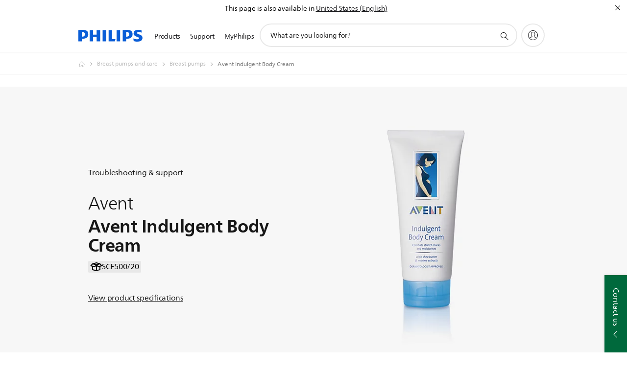

--- FILE ---
content_type: application/javascript
request_url: https://www.philips.co.ke/etc/philips/bundled/designs/b2c-purple/index-f0568495.js
body_size: -160
content:
System.import('/etc/philips/bundled/designs/b2c-senseo-brown/entry-a89bf2cf.js').then(result => {
      console.log("Theme bundle b2c-purple is loaded");
    });